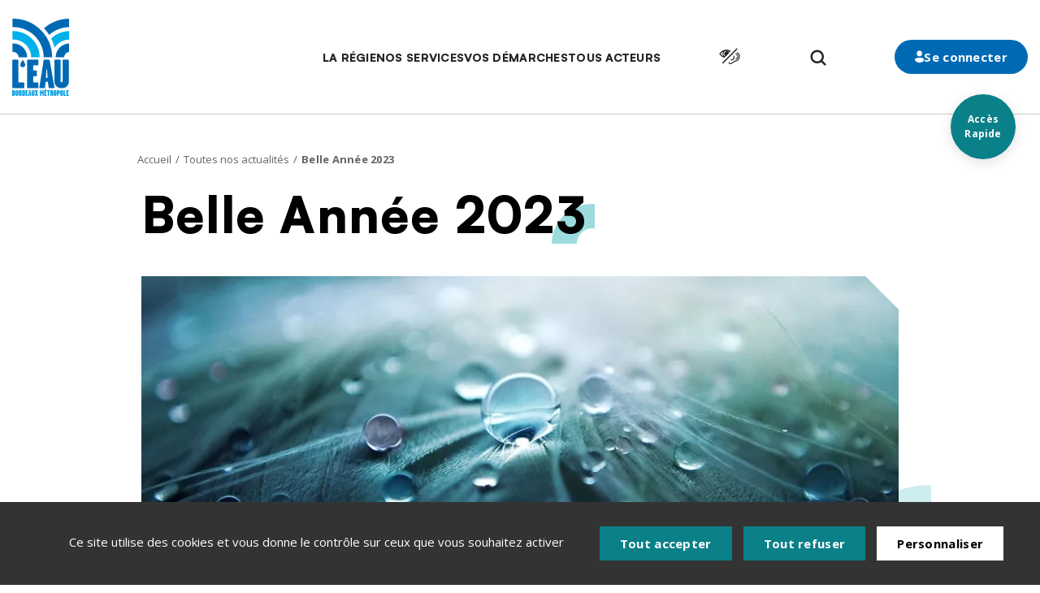

--- FILE ---
content_type: text/html; charset=UTF-8
request_url: https://leaubordeauxmetropole.fr/actualites/belle-annee-2023
body_size: 13716
content:
 
<!DOCTYPE html>
<html lang="fr" dir="ltr" prefix="content: http://purl.org/rss/1.0/modules/content/  dc: http://purl.org/dc/terms/  foaf: http://xmlns.com/foaf/0.1/  og: http://ogp.me/ns#  rdfs: http://www.w3.org/2000/01/rdf-schema#  schema: http://schema.org/  sioc: http://rdfs.org/sioc/ns#  sioct: http://rdfs.org/sioc/types#  skos: http://www.w3.org/2004/02/skos/core#  xsd: http://www.w3.org/2001/XMLSchema# " class="h-100">
  <head>
    <meta charset="utf-8" />
<meta name="description" content="Le 1er Janvier 2023, La gestion de l’eau devient publique." />
<meta name="abstract" content="2023 s&#039;annonce comme une formidable aventure humaine au service des usagers et des citoyens. Bonne année à tous." />
<link rel="canonical" href="http://leaubordeauxmetropole.fr/actualites/belle-annee-2023" />
<meta name="robots" content="index, follow" />
<meta name="referrer" content="strict-origin-when-cross-origin" />
<meta property="og:site_name" content="Régie de L&#039;Eau Bordeaux Métropole" />
<meta property="og:type" content="actualite" />
<meta property="og:url" content="http://leaubordeauxmetropole.fr/actualites/belle-annee-2023" />
<meta property="og:title" content="Belle Année 2023" />
<meta property="og:description" content="Le 1er Janvier 2023, La gestion de l’eau devient publique." />
<meta property="og:image" content="http://leaubordeauxmetropole.fr/sites/default/files/styles/facebook/public/2022-11/preserve.jpg.webp?itok=9n0bm9sS" />
<meta property="og:image:type" content="image/webp" />
<meta property="og:image:width" content="1200" />
<meta property="og:image:height" content="630" />
<meta property="og:updated_time" content="2024-07-17T11:35:41+0200" />
<meta name="twitter:card" content="summary_large_image" />
<meta name="twitter:description" content="Le 1er Janvier 2023, La gestion de l’eau devient publique." />
<meta name="twitter:title" content="Belle Année 2023" />
<meta name="twitter:image" content="http://leaubordeauxmetropole.fr/sites/default/files/styles/twitter/public/2022-11/preserve.jpg.webp?itok=6QFb_AdX" />
<meta name="google-site-verification" content="wHRmFhIrszgLIR45bw21wB0mFoOZ4hAkF-H16cHrmi4" />
<link rel="manifest" href="/manifest.json" />
<meta name="theme-color" content="#ffffff" />
<meta name="apple-mobile-web-app-capable" content="yes" />
<meta name="apple-mobile-web-app-status-bar-style" content="default" />
<meta name="MobileOptimized" content="width" />
<meta name="HandheldFriendly" content="true" />
<meta name="viewport" content="width=device-width, initial-scale=1.0, maximum-scale=1.0" />
<link rel="icon" href="/themes/custom/rebm/favicon.ico" type="image/vnd.microsoft.icon" />

    <title>Belle Année 2023 ⋅ Régie de L&#039;Eau Bordeaux Métropole</title>

        <link rel="apple-touch-icon" sizes="180x180" href="/themes/custom/rebm/images/favicons/apple-touch-icon.png">
    <link rel="icon" type="image/png" sizes="32x32" href="/themes/custom/rebm/images/favicons/favicon-32x32.png">
    <link rel="icon" type="image/png" sizes="16x16" href="/themes/custom/rebm/images/favicons/favicon-16x16.png">
    <link rel="manifest" href="/themes/custom/rebm/images/favicons/site.webmanifest">
    <link rel="mask-icon" href="/themes/custom/rebm/images/favicons/safari-pinned-tab.svg" color="#5bbad5">
    <meta name="msapplication-TileColor" content="#ffffff">
    <meta name="theme-color" content="#ffffff">
    
    <link rel="stylesheet" media="all" href="/sites/default/files/css/css_5p239wmAeTuL673JdMwmPIvp2gZmrN2f3NjSpelAh-k.css?delta=0&amp;language=fr&amp;theme=rebm&amp;include=[base64]" />
<link rel="stylesheet" media="all" href="/sites/default/files/css/css_Koj1vb5eXlhVn5eVG0ub44zLZL3Sw-RAinyJ4D69TOo.css?delta=1&amp;language=fr&amp;theme=rebm&amp;include=[base64]" />
<link rel="stylesheet" media="print" href="/sites/default/files/css/css_6dyxsTaLbRS_ARTRLWCWlXtNozbF5OpaIAR4h01fG60.css?delta=2&amp;language=fr&amp;theme=rebm&amp;include=[base64]" />
<link rel="stylesheet" media="all" href="/sites/default/files/css/css_Cx-NoJoz03e2dAMfEBGXPlxjIjNE4EMLXNeobcUWFes.css?delta=3&amp;language=fr&amp;theme=rebm&amp;include=[base64]" />


    <script>
      dataLayer = [{
        'LEVEL1' : 'Accueil',
        'LEVEL2' : 'Toutes nos actualités',
        'LEVEL3' : 'Belle Année 2023',
        'TypePage' : 'Actualité',
        'Label' : 'Belle Année 2023'
      }];
    </script>
    
  </head>
  <body class="path-node page-node-type-actualite    bg- d-flex flex-column h-100">
        <nav role="navigation" aria-label="Accès rapide au contenu">
      <a href="#main-content" class="visually-hidden focusable skip__link">
        <span class="skip__link__text">Saut au contenu</span>
      </a>
    </nav>
    
      <div class="dialog-off-canvas-main-canvas d-flex flex-column h-100" data-off-canvas-main-canvas>
    

<header role="banner" class="header" aria-label="Menu principal">
        <nav aria-label="Menu principal"  class="region region__header">
        <div class="block-site-logo">
          <a href="/" class="o-logo-link">
        <img src="http://leaubordeauxmetropole.fr/sites/default/files/2022-08/REBM-logo.png" width="70" height="95" alt="Logo Régie de l&#039;eau Bordeaux Métropole" class="img-fluid o-logo lozad">
      </a>
      </div>

<nav role="navigation" aria-labelledby="block-rebm-main-menu-menu" id="block-rebm-main-menu" data-block-plugin-id="system_menu_block:main" class="block block-menu navigation menu--main">
            
  <h1 class="visually-hidden" id="block-rebm-main-menu-menu">Main navigation</h1>
  

        


  
    
    <ul data-region="header" data-block="header" class="navbar-nav menu--main">

                        
      
      
      
            <li class="menu-icon menu-icon-1 expanded dropdown nav-item lvl_1">
                  <button role="button" class="nav-link js-nav-link" data-bs-toggle="dropdown">
            <span role="heading" aria-level="2">La régie</span>
          </button>
                            
  
          <div class="dropdown-menu mega-menu" data-bs-popper="none">
      <button role="button" title="Fermer le menu" aria-label="Fermer" class="btn btn-icon o-btn-close"><i class="o-icon --close" aria-hidden="true"></i></button>
    
    <ul data-region="header" data-block="header" class="container">

          
      
      
      
                                                                                                                      <li class="menu-icon menu-icon-6 expanded lvl_2">
        <a class="item" href="/la-regie/qui-sommes-nous"><span class="mega-menu__link">Qui sommes nous ?</span></a>
                    
  
    
    <ul data-region="header" data-block="header">

          
      
      
      
            <li class="menu-icon menu-icon-8 lvl_3">
        <a href="/la-regie/qui-sommes-nous/notre-organisation" class="mega-menu__link">Notre organisation</a>
                  </li>
          
      
      
      
            <li class="menu-icon menu-icon-46 lvl_3">
        <a href="/la-regie/qui-sommes-nous/nos-missions" class="mega-menu__link">Nos missions</a>
                  </li>
          
      
      
      
            <li class="menu-icon menu-icon-45 lvl_3">
        <a href="/la-regie/qui-sommes-nous/nos-valeurs" class="mega-menu__link">Nos valeurs</a>
                  </li>
          
      
      
      
            <li class="menu-icon menu-icon-47 lvl_3">
        <a href="/la-regie/qui-sommes-nous/gouvernance" class="mega-menu__link">Gouvernance</a>
                  </li>
          
      
      
      
            <li class="menu-icon menu-icon-48 lvl_3">
        <a href="/la-regie/qui-sommes-nous/nos-equipes" class="mega-menu__link">Nos équipes</a>
                  </li>
          
      
      
      
            <li class="menu-icon menu-icon-148 lvl_3">
        <a href="https://leaubordeauxmetropole.fr/recrutement" class="mega-menu__link">Recrutement</a>
                  </li>
          
      
      
      
            <li class="menu-icon menu-icon-91 lvl_3">
        <a href="/actualites" class="mega-menu__link">Nos actualités</a>
                  </li>
    
    </ul>
      
            </li>
          
      
      
      
                    <li class="menu-icon menu-icon-7 expanded lvl_2">
        <a class="item" href="/la-regie/une-gestion-publique-de-leau"><span class="mega-menu__link">Une gestion publique de l&#039;eau</span></a>
                    
  
    
    <ul data-region="header" data-block="header">

          
      
      
      
            <li class="menu-icon menu-icon-49 lvl_3">
        <a href="/la-regie/une-gestion-publique-de-leau/cest-quoi-une-gestion-publique-de-leau" class="mega-menu__link">C’est quoi une gestion publique de l’eau ?</a>
                  </li>
          
      
      
      
            <li class="menu-icon menu-icon-50 lvl_3">
        <a href="/la-regie/une-gestion-publique-de-leau/la-force-dun-reseau-national" class="mega-menu__link">La force d’un réseau national</a>
                  </li>
          
      
      
      
            <li class="menu-icon menu-icon-51 lvl_3">
        <a href="/la-regie/une-gestion-publique-de-leau/les-partenaires-locaux-et-nationaux" class="mega-menu__link">Les partenaires locaux et nationaux</a>
                  </li>
          
      
      
      
            <li class="menu-icon menu-icon-146 lvl_3">
        <a href="/la-regie/une-gestion-publique-de-leau/une-regie-solidaire" class="mega-menu__link">Une Régie solidaire</a>
                  </li>
    
    </ul>
      
            </li>
          
      
      
      
                    <li class="menu-icon menu-icon-11 expanded lvl_2">
        <a class="item" href="/la-regie/nos-actions"><span class="mega-menu__link">Innovation et transition écologique</span></a>
                    
  
    
    <ul data-region="header" data-block="header">

          
      
      
      
            <li class="menu-icon menu-icon-52 lvl_3">
        <a href="/la-regie/innovation-et-transition-ecologique/transition-ecologique" class="mega-menu__link">Transition écologique</a>
                  </li>
          
      
      
      
            <li class="menu-icon menu-icon-53 lvl_3">
        <a href="/la-regie/innovation-et-transition-ecologique/recherche-et-innovation" class="mega-menu__link">Recherche et innovation</a>
                  </li>
    
    </ul>
      
            </li>
          
      
      
      
                    <li class="menu-icon menu-icon-94 expanded lvl_2">
        <a class="item" href="/la-regie/nos-grands-projets"><span class="mega-menu__link">Nos grands projets</span></a>
                    
  
    
    <ul data-region="header" data-block="header">

          
      
      
      
            <li class="menu-icon menu-icon-95 lvl_3">
        <a href="/la-regie/nos-grands-projets/champ-captant-des-landes-du-medoc" class="mega-menu__link">Champ captant des Landes du Médoc</a>
                  </li>
          
      
      
      
            <li class="menu-icon menu-icon-107 lvl_3">
        <a href="/la-regie/nos-grands-projets/comite-des-usagers" class="mega-menu__link">Comité des usagers</a>
                  </li>
          
      
      
      
            <li class="menu-icon menu-icon-133 lvl_3">
        <a href="/la-regie/nos-grands-projets/la-regie-2026-eau-et-assainissement" class="mega-menu__link">La Régie 2026 : eau et assainissement</a>
                  </li>
          
      
      
      
            <li class="menu-icon menu-icon-111 lvl_3">
        <a href="/projet-carafe" class="mega-menu__link">La carafe de la régie de L&#039;Eau Bordeaux Métropole</a>
                  </li>
    
    </ul>
      
            </li>
          
      
      
      
                    <li class="menu-icon menu-icon-112 expanded lvl_2">
        <a class="item" href="/la-regie/nos-publications"><span class="mega-menu__link">Nos publications</span></a>
                    
  
    
    <ul data-region="header" data-block="header">

          
      
      
      
            <li class="menu-icon menu-icon-113 lvl_3">
        <a href="/la-regie/nos-publications/rapport-annuel-2023" class="mega-menu__link">Rapport annuel 2023</a>
                  </li>
          
      
      
      
            <li class="menu-icon menu-icon-151 lvl_3">
        <a href="/la-regie/nos-publications/rapport-annuel-2024" class="mega-menu__link">Rapport annuel 2024</a>
                  </li>
          
      
      
      
            <li class="menu-icon menu-icon-147 lvl_3">
        <a href="/la-regie/nos-publications/plaquette-institutionnelle" class="mega-menu__link">Plaquette institutionnelle</a>
                  </li>
    
    </ul>
      
            </li>
    
    </ul>
          </div>
      
            </li>
                        
      
      
      
            <li class="menu-icon menu-icon-2 expanded dropdown nav-item lvl_1">
                  <button role="button" class="nav-link js-nav-link" data-bs-toggle="dropdown">
            <span role="heading" aria-level="2">Nos services</span>
          </button>
                            
  
          <div class="dropdown-menu mega-menu" data-bs-popper="none">
      <button role="button" title="Fermer le menu" aria-label="Fermer" class="btn btn-icon o-btn-close"><i class="o-icon --close" aria-hidden="true"></i></button>
    
    <ul data-region="header" data-block="header" class="container">

          
      
      
      
                                                                                                                      <li class="menu-icon menu-icon-84 expanded lvl_2">
        <a class="item" href="/nos-services/la-gestion-de-leau-potable"><span class="mega-menu__link">La gestion de l&#039;eau potable</span></a>
                    
  
    
    <ul data-region="header" data-block="header">

          
      
      
      
            <li class="menu-icon menu-icon-80 lvl_3">
        <a href="/nos-services/la-gestion-de-leau-potable/le-perimetre" class="mega-menu__link">Périmètre</a>
                  </li>
          
      
      
      
            <li class="menu-icon menu-icon-85 lvl_3">
        <a href="/nos-services/la-gestion-de-leau-potable/leau-potable" class="mega-menu__link">L&#039;eau potable</a>
                  </li>
          
      
      
      
            <li class="menu-icon menu-icon-156 lvl_3">
        <a href="/leau-du-robinet-de-bordeaux-metropole" class="mega-menu__link">L’eau du robinet de Bordeaux Métropole</a>
                  </li>
    
    </ul>
      
            </li>
          
      
      
      
                    <li class="menu-icon menu-icon-86 expanded lvl_2">
        <a class="item" href="/nos-services/les-services-assainissement"><span class="mega-menu__link">Les services Assainissement</span></a>
                    
  
    
    <ul data-region="header" data-block="header">

          
      
      
      
            <li class="menu-icon menu-icon-82 lvl_3">
        <a href="/nos-services/les-services-assainissement/lassainissement-collectif" class="mega-menu__link">L’assainissement collectif</a>
                  </li>
          
      
      
      
            <li class="menu-icon menu-icon-81 lvl_3">
        <a href="/nos-services/les-services-assainissement/lassainissement-non-collectif" class="mega-menu__link">L’assainissement non collectif</a>
                  </li>
    
    </ul>
      
            </li>
          
      
      
      
                    <li class="menu-icon menu-icon-87 expanded lvl_2">
        <a class="item" href="/nos-services/autres-services"><span class="mega-menu__link">Autres services</span></a>
                    
  
    
    <ul data-region="header" data-block="header">

          
      
      
      
            <li class="menu-icon menu-icon-79 lvl_3">
        <a href="/nos-services/autres-services/leau-industrielle" class="mega-menu__link">L’eau industrielle</a>
                  </li>
          
      
      
      
            <li class="menu-icon menu-icon-88 lvl_3">
        <a href="/nos-services/autres-services/la-gestion-des-eaux-pluviales" class="mega-menu__link">La gestion des eaux pluviales</a>
                  </li>
          
      
      
      
            <li class="menu-icon menu-icon-78 lvl_3">
        <a href="/nos-services/gestion-des-milieux-aquatiques-et-prevention-des-inondations-gemapi" class="mega-menu__link">Gestion des milieux aquatiques et prévention des inondations (GEMAPI)</a>
                  </li>
          
      
      
      
            <li class="menu-icon menu-icon-77 lvl_3">
        <a href="/nos-services/defense-exterieure-contre-lincendie-deci" class="mega-menu__link">Défense extérieure contre l&#039;incendie (DECI)</a>
                  </li>
    
    </ul>
      
            </li>
          
      
      
      
                    <li class="menu-icon menu-icon-114 expanded lvl_2">
        <a class="item" href="/la-regie/nos-grands-travaux"><span class="mega-menu__link">Nos grands travaux</span></a>
                    
  
    
    <ul data-region="header" data-block="header">

          
      
      
      
            <li class="menu-icon menu-icon-115 lvl_3">
        <a href="/la-regie/nos-grands-travaux/travaux-reseaux-assainissement-eysines" class="mega-menu__link">Travaux réseaux assainissement à Eysines</a>
                  </li>
    
    </ul>
      
            </li>
          
      
      
      
                    <li class="menu-icon menu-icon-109 expanded lvl_2">
        <a class="item" href="/nos-services/accessibilite"><span class="mega-menu__link">Accessibilité</span></a>
                    
  
    
    <ul data-region="header" data-block="header">

          
      
      
      
            <li class="menu-icon menu-icon-93 lvl_3">
        <a href="/nos-services/accessibilite/baisse-de-laudition-malentendant-ou-sourd" class="mega-menu__link">Baisse de l&#039;audition, malentendant ou sourd ?</a>
                  </li>
          
      
      
      
            <li class="menu-icon menu-icon-110 lvl_3">
        <a href="/nos-services/accessibilite/baisse-de-la-vue-malvoyant-ou-aveugle" class="mega-menu__link">Baisse de la vue, malvoyant ou aveugle ?</a>
                  </li>
    
    </ul>
      
            </li>
    
    </ul>
          </div>
      
            </li>
                        
      
      
      
            <li class="menu-icon menu-icon-3 expanded dropdown nav-item lvl_1">
                  <button role="button" class="nav-link js-nav-link" data-bs-toggle="dropdown">
            <span role="heading" aria-level="2">Vos démarches</span>
          </button>
                            
  
          <div class="dropdown-menu mega-menu" data-bs-popper="none">
      <button role="button" title="Fermer le menu" aria-label="Fermer" class="btn btn-icon o-btn-close"><i class="o-icon --close" aria-hidden="true"></i></button>
    
    <ul data-region="header" data-block="header" class="container">

          
      
      
      
                                                                                                                      <li class="menu-icon menu-icon-59 expanded lvl_2">
        <a class="item" href="/vos-demarches/paiement-de-ma-facture"><span class="mega-menu__link">Paiement de ma facture</span></a>
                    
  
    
    <ul data-region="header" data-block="header">

          
      
      
      
            <li class="menu-icon menu-icon-63 lvl_3">
        <a href="/vos-demarches/paiement-de-ma-facture/comment-payer-ma-facture" class="mega-menu__link">Comment payer ma facture</a>
                  </li>
          
      
      
      
            <li class="menu-icon menu-icon-75 lvl_3">
        <a href="/vos-demarches/paiement-de-ma-facture/le-prix-de-leau" class="mega-menu__link">Le prix de l’eau</a>
                  </li>
          
      
      
      
            <li class="menu-icon menu-icon-105 lvl_3">
        <a href="/nouvelle-tarification-de-leau-2024" class="mega-menu__link">Nouvelle tarification de l’eau</a>
                  </li>
          
      
      
      
            <li class="menu-icon menu-icon-141 lvl_3">
        <a href="/vos-demarches/paiement-de-ma-facture/nouvelles-redevances-2025" class="mega-menu__link">Décryptage 2025 : les nouvelles redevances sur l’eau</a>
                  </li>
          
      
      
      
            <li class="menu-icon menu-icon-142 lvl_3">
        <a href="/vos-demarches/paiement-de-ma-facture/la-mensualisation-de-ma-facture" class="mega-menu__link">La mensualisation de ma facture</a>
                  </li>
          
      
      
      
            <li class="menu-icon menu-icon-143 lvl_3">
        <a href="/vos-demarches/paiement-de-ma-facture/service-e-facture" class="mega-menu__link">Service e-facture</a>
                  </li>
    
    </ul>
      
            </li>
          
      
      
      
                    <li class="menu-icon menu-icon-61 expanded lvl_2">
        <a class="item" href="/vos-demarches/emmenager-demenager"><span class="mega-menu__link">Emménager - déménager</span></a>
                    
  
    
    <ul data-region="header" data-block="header">

          
      
      
      
            <li class="menu-icon menu-icon-72 lvl_3">
        <a href="/vos-demarches/emmenager-demenager/mabonner" class="mega-menu__link">M&#039;abonner</a>
                  </li>
          
      
      
      
            <li class="menu-icon menu-icon-68 lvl_3">
        <a href="/vos-demarches/emmenager-demenager/resilier-mon-abonnement" class="mega-menu__link">Résilier mon abonnement</a>
                  </li>
          
      
      
      
            <li class="menu-icon menu-icon-65 lvl_3">
        <a href="/vos-demarches/emmenager-demenager/le-certificat-de-conformite" class="mega-menu__link">Le certificat de conformité</a>
                  </li>
    
    </ul>
      
            </li>
          
      
      
      
                    <li class="menu-icon menu-icon-60 expanded lvl_2">
        <a class="item" href="/vos-demarches/construire-faire-des-travaux"><span class="mega-menu__link">Construire - faire des travaux</span></a>
                    
  
    
    <ul data-region="header" data-block="header">

          
      
      
      
            <li class="menu-icon menu-icon-64 lvl_3">
        <a href="/vos-demarches/construire-faire-des-travaux/me-raccorder-au-reseau-deau-potable" class="mega-menu__link">Me raccorder au réseau d’eau potable</a>
                  </li>
          
      
      
      
            <li class="menu-icon menu-icon-66 lvl_3">
        <a href="/vos-demarches/construire-faire-des-travaux/me-raccorder-au-reseau-dassainissement" class="mega-menu__link">Me raccorder à l’assainissement collectif</a>
                  </li>
          
      
      
      
            <li class="menu-icon menu-icon-67 lvl_3">
        <a href="/vos-demarches/construire-faire-des-travaux/mequiper-pour-recuperer-leau-de-pluie" class="mega-menu__link">M’équiper pour récupérer l’eau de pluie</a>
                  </li>
          
      
      
      
            <li class="menu-icon menu-icon-62 lvl_3">
        <a href="/vos-demarches/construire-faire-des-travaux/amenager-en-protegeant-lenvironnement" class="mega-menu__link">Aménager en protégeant l’environnement</a>
                  </li>
    
    </ul>
      
            </li>
          
      
      
      
                    <li class="menu-icon menu-icon-69 expanded lvl_2">
        <a class="item" href="/vos-demarches/conseils"><span class="mega-menu__link">Conseils fuite</span></a>
                    
  
    
    <ul data-region="header" data-block="header">

          
      
      
      
            <li class="menu-icon menu-icon-74 lvl_3">
        <a href="/vos-demarches/conseils-fuite/gerer-une-fuite" class="mega-menu__link">Gérer une fuite</a>
                  </li>
          
      
      
      
            <li class="menu-icon menu-icon-73 lvl_3">
        <a href="/vos-demarches/conseils-fuite/relever-mon-compteur" class="mega-menu__link">Relever mon compteur</a>
                  </li>
          
      
      
      
            <li class="menu-icon menu-icon-106 lvl_3">
        <a href="/vos-demarches/conseils-fuite/alerte-fuite" class="mega-menu__link">Alerte fuite</a>
                  </li>
    
    </ul>
      
            </li>
          
      
      
      
                    <li class="menu-icon menu-icon-128 expanded lvl_2">
        <a class="item" href="/mon-compte-en-ligne"><span class="mega-menu__link">Mon compte en ligne</span></a>
                    
  
    
    <ul data-region="header" data-block="header">

          
      
      
      
            <li class="menu-icon menu-icon-129 lvl_3">
        <a href="/mon-compte-en-ligne/tuto-video-ael" class="mega-menu__link">Ma nouvelle agence en ligne en vidéo</a>
                  </li>
          
      
      
      
            <li class="menu-icon menu-icon-130 lvl_3">
        <a href="/mon-compte-en-ligne/je-me-connecte" class="mega-menu__link">Accéder à mon compte en ligne</a>
                  </li>
    
    </ul>
      
            </li>
    
    </ul>
          </div>
      
            </li>
                        
      
      
      
            <li class="menu-icon menu-icon-4 expanded dropdown nav-item lvl_1">
                  <button role="button" class="nav-link js-nav-link" data-bs-toggle="dropdown">
            <span role="heading" aria-level="2">Tous acteurs</span>
          </button>
                            
  
          <div class="dropdown-menu mega-menu" data-bs-popper="none">
      <button role="button" title="Fermer le menu" aria-label="Fermer" class="btn btn-icon o-btn-close"><i class="o-icon --close" aria-hidden="true"></i></button>
    
    <ul data-region="header" data-block="header" class="container">

          
      
      
      
                                                                                                                      <li class="menu-icon menu-icon-99 expanded lvl_2">
        <a class="item" href="/tous-acteurs/preserver-la-ressource"><span class="mega-menu__link">Préserver la ressource</span></a>
                    
  
    
    <ul data-region="header" data-block="header">

          
      
      
      
            <li class="menu-icon menu-icon-98 lvl_3">
        <a href="/tous-acteurs/preserver-la-ressource/protege-ta-nappe" class="mega-menu__link">Protège Ta Nappe</a>
                  </li>
    
    </ul>
      
            </li>
          
      
      
      
                    <li class="menu-icon menu-icon-103 expanded lvl_2">
        <a class="item" href="/tous-acteurs/economiser-leau"><span class="mega-menu__link">Economiser l&#039;eau</span></a>
                    
  
    
    <ul data-region="header" data-block="header">

          
      
      
      
            <li class="menu-icon menu-icon-102 lvl_3">
        <a href="/tous-acteurs/economiser-leau/les-bons-gestes-pour-economiser-leau" class="mega-menu__link">Les bons gestes pour économiser l’eau</a>
                  </li>
    
    </ul>
      
            </li>
          
      
      
      
                    <li class="menu-icon menu-icon-100 expanded lvl_2">
        <a class="item" href="/tous-acteurs/sensibiliser-eduquer"><span class="mega-menu__link">Sensibiliser &amp; éduquer</span></a>
                    
  
    
    <ul data-region="header" data-block="header">

          
      
      
      
            <li class="menu-icon menu-icon-116 lvl_3">
        <a href="/tous-acteurs/sensibiliser-eduquer/le-dispositif-pedagogique-de-leau-potable" class="mega-menu__link">Le dispositif pédagogique de l’eau potable</a>
                  </li>
          
      
      
      
            <li class="menu-icon menu-icon-101 lvl_3">
        <a href="/tous-acteurs/la-garonne-commence-ici/valise-pedagogique" class="mega-menu__link">La valise pédagogique de l&#039;assainissement</a>
                  </li>
    
    </ul>
      
            </li>
          
      
      
      
                    <li class="menu-icon menu-icon-134 expanded lvl_2">
        <a class="item" href="/tous-acteurs/les-ambassadeurs-de-leau"><span class="mega-menu__link">Les ambassadeurs de l&#039;eau</span></a>
                    
  
    
    <ul data-region="header" data-block="header">

          
      
      
      
            <li class="menu-icon menu-icon-131 lvl_3">
        <a href="/tous-acteurs/ambassadeur-de-leau-cest-quoi" class="mega-menu__link">Ambassadeurs de l&#039;eau : une expérimentation sur le territoire</a>
                  </li>
          
      
      
      
            <li class="menu-icon menu-icon-132 lvl_3">
        <a href="/tous-acteurs/les-ambassadeurs-de-leau/presentation-de-nos-ambassadeurs" class="mega-menu__link">Présentation de nos ambassadeurs</a>
                  </li>
    
    </ul>
      
            </li>
    
    </ul>
          </div>
      
            </li>
    
    </ul>
      

  </nav>
  <div class="header__tools">

      <a href="/node/160" class="btn--handicape" title="Cliquer pour atteindre la page d’accessibilité">
      <span class="visually-hidden">Cliquer pour atteindre la page d’accessibilité</span>
      <svg class="icon-accessibility" xmlns="http://www.w3.org/2000/svg" xmlns:xlink="http://www.w3.org/1999/xlink" x="0px" y="0px"
           viewBox="0 0 48 48" style="enable-background:new 0 0 48 48;" xml:space="preserve" aria-hidden="true"> 
        <style type="text/css">
          .st0{fill:#1D1D1B;}
        </style>
                <g>
                  <path class="st0" d="M26.5,12.6c-1,1-1.9,1.9-2.8,2.8c0.1-0.5,0.2-1.1,0.3-1.8c-0.2-0.1-0.4-0.3-0.7-0.5c-0.3,1.2-0.7,2.3-0.7,3.5
            c-0.1,0.1-0.3,0.3-0.4,0.5c-2.6,2.6-5.3,5.3-7.9,7.9c-0.4,0.4-0.8,0.6-1.4,0.4c-3.5-1.1-6.3-3.1-8.4-6.1c-0.2-0.2-0.3-0.5-0.4-0.7
            c-0.2-0.5-0.2-0.9,0.1-1.3c2.3-2.8,4.8-5.2,8.2-6.5c3.8-1.6,7.6-1.3,11.3,0.4C24.6,11.6,25.5,12.1,26.5,12.6z M11.5,13.6
            c-2.1,1.1-3.8,2.7-5.3,4.5c0.7,1.6,4,4.4,5.5,4.5C9.8,19.7,9.8,16.7,11.5,13.6z M17.1,11.9c-2.6,0.4-4.7,2.4-5.1,5
            c-0.5,2.8,0.9,5.3,2.6,6.2c0.6-1,0.6-1.3-0.1-2.1c-1.7-2.2-1.3-5.8,1.6-7.2C17.1,13.3,17.2,13.1,17.1,11.9z M22.1,12.8
            c-0.3-0.1-0.5-0.2-0.7-0.3c-0.1,0.5-0.3,0.8-0.4,1.2c-0.1,0.5,0.1,0.8,0.6,1C21.8,14,21.9,13.5,22.1,12.8z M19.8,13.6
            c0.1-0.6,0.2-1,0.3-1.5c-0.3,0-0.6-0.1-0.8-0.1c-0.1,0.5-0.2,0.9-0.3,1.3C19.3,13.4,19.5,13.5,19.8,13.6z"/>
                  <path class="st0" d="M39.3,8.5c-0.1,0.1-0.2,0.4-0.3,0.6c-0.1,0.2-0.3,0.4-0.5,0.5c-8.9,8.9-17.8,17.8-26.7,26.7
            c-0.2,0.2-0.5,0.5-0.7,0.7c-0.4,0.3-0.9,0.2-1.3-0.1c-0.4-0.4-0.5-0.9-0.2-1.4c0.1-0.2,0.3-0.4,0.5-0.6c9-9,18-18,27-27
            c0.2-0.2,0.4-0.4,0.6-0.5C38.4,7,39.3,7.6,39.3,8.5z"/>
                  <path class="st0" d="M21.6,35.3c0.5-0.3,1-0.6,1.5-0.9c0.2,0.3,0.4,0.6,0.7,0.9c0.7,0.9,1.6,1.2,2.6,1c0.8-0.1,1.5-0.4,2.1-0.9
            c0.7-0.5,1.5-1.1,2.2-1.6c1.2-1,2.6-1.7,4.1-2.3c0.5-0.2,1-0.3,1.5-0.4c1.8-0.4,3.1-1.3,4.1-2.8c1.1-1.7,1.9-3.5,2-5.6
            c0-1.8-0.6-3.3-1.7-4.5c-0.6-0.6-1.4-1.1-2.1-1.7c-0.2-0.2-0.5-0.3-0.8-0.5c0.5-0.4,0.8-0.8,1.3-1.2c1.8,1,3.2,2.3,4.2,4.1
            c1.1,2,1.1,4.1,0.5,6.3c-0.6,2.1-1.5,4-3.1,5.5c-1.1,1.1-2.4,1.8-3.8,2.1c-2,0.4-3.6,1.4-5.2,2.5c-0.8,0.6-1.6,1.2-2.4,1.7
            c-1.2,0.8-2.5,1.3-4,1.2C23.6,38,22.5,37,21.6,35.3z"/>
                  <path class="st0" d="M35.3,18.7c0.4-0.5,0.8-0.9,1.3-1.3c1.9,0.3,3.9,2.7,4.2,5c0.4,3-1.4,5.6-4.4,7c-0.3-0.4-0.5-0.9-0.9-1.4
            c0.3-0.2,0.5-0.3,0.7-0.5c0.7-0.6,1.5-1.1,2.1-1.8c1.2-1.4,1.1-3.6-0.1-5.1c-0.6-0.8-1.4-1.5-2.4-1.7
            C35.6,18.8,35.5,18.7,35.3,18.7z"/>
                  <path class="st0" d="M26.3,31.3c-0.1-0.6-0.1-1.1-0.2-1.7c0.3-0.1,0.6-0.1,0.9-0.2c0.5-0.1,1.1-0.2,1.6-0.4
            c2.4-0.8,3.6-3.1,2.9-5.5c-0.1-0.3-0.2-0.5-0.3-0.9c0.4-0.4,0.8-0.7,1.3-1.2c1.2,2,1.4,4.1,0.3,6.2C31.5,30.3,29.1,31.1,26.3,31.3z
            "/>
                </g>
        </svg>
    </a>
  
  <div class="block-search" role="search">
        <button type="button" class="btn btn-icon" data-bs-toggle="modal" data-bs-target="#search-modal" aria-label="Formulaire de recherche">
      <i class="o-icon --search" aria-hidden="true"></i>
    </button>
  </div>

        <a href="https://leaubordeauxmetropole.fr/mon-compte-en-ligne/je-me-connecte" class="btn btn-secondary btn--connect" target="_blank">
      <i class="o-icon --user" aria-hidden="true"></i>
      <span class="btn__text">Se connecter</span>
    </a>
  
  <div class="d-block d-md-none">
        <button role="button" class="navbar-toggler btn btn-icon js-menu-btn" aria-label="Ouerture/Fermeture menu de navigation" aria-expanded="false">
      <i class="navbar-toggler-icon o-icon --menu" aria-hidden="true"></i>
    </button>
  </div>

</div>


  </nav>

  </header>

    <div class="region region-highlight">
    <div data-drupal-messages-fallback class="hidden"></div>

  </div>


<main role="main" class="main">

  <div class="fixed-item">
        <nav role="navigation" class="quick-access">
      <button class="quick-access__button" aria-label="Acces rapides">Accès Rapide</button>
      <div class="quick-access__menu">
        <button aria-label="Fermer l'acces rapide">
          <i class="o-icon --close quick-access__close" aria-hidden="true"></i>
        </button>
        
        <ul class="quick-access__list">
                  <li class="quick-access__item">
        <a href="/vos-demarches/conseils-fuite/alerte-fuite" class="quick-access__link" data-drupal-link-system-path="node/110">Alerte fuite</a>
      </li>
                <li class="quick-access__item">
        <a href="https://leaubordeauxmetropole.fr/service-usagers/contact" class="quick-access__link">Contact</a>
      </li>
      </ul>
    




      </div>
    </nav>

          <div class="chatbot">
        <script type="text/javascript">
  var script = document.createElement('script');
  script.id = 'lightchat-bot';
  script.src ='https://genii-script.tolk.ai/lightchat.js';
  script.async = true;
  script.type = 'module';
  document.body.appendChild(script);
  var tag = document.querySelector('#lightchat-bot');
  tag.setAttribute('project-id', '8308b8b4-debb-45c8-bbcc-6df59470dbde');
  tag.setAttribute('template', 'widget');
</script>
<style>
.c-back-to-top {
bottom: 8.9rem;
  right: 2.5rem;
}
</style>
<style>
.c-card.--horizontal.news__1column {
    position: relative;
}
.fact-image {
	width: 917px;
    height: 416px;
   position:relative;
}
.contact-image {
	width: 446px;
    height: 300px;
   position:relative;
}
.explain, .explain1, .explain2, .explain3, .explain4 {
	background-color:#009fe3!important;
	position: absolute;
    z-index: 2;
}
.rebm-popover {
  --bs-popover-border-color: #009fe3!important;
  --bs-popover-header-bg:#009fe3!important;
  --bs-popover-header-color: var(--bs-white);
}
.popover.rebm-popover.bs-popover-auto.fade.show .popover-arrow::before, .bs-popover-auto[data-popper-placement=right] &gt; .popover-arrow::before {
	border-right-color:#009fe3!important;
}
.explain1 {
    top: 53%;
    left: 27%;
}
.explain2 {
	top: 62.5%;
    left: 2.75%;
}
.explain3 {
	top: 68.25%;
    left: 3.5%;
}
.explain4 {
	top: 52.75%;
    left: 72.5%;
}
.explain5 {
	top: 59%;
    left: 45%;
}
.explain6 {
	top: 31%;
    left: 51%;
}
@media (min-width: 1200px) {
.aws-iframe-container iframe {min-height:500px!important;}
}

.main .fixed-item .quick-access {
	background-color:#0A8088!important;
	}
.main .fixed-item .quick-access.js-open {
	background-color:#ffffff!important;
	}
.main .fixed-item .quick-access .quick-access__button {
	color:#ffffff;
	}
.main .fixed-item .quick-access.js-open .quick-access__list .quick-access__item:first-of-type .quick-access__link {
background-color: #0A8088;
  padding: 1rem;
  border-radius: 0.5rem;
  color: #fff;
  font-weight: bold;
}
.main .fixed-item .quick-access.js-open .quick-access__list .quick-access__item:first-of-type .quick-access__link:after {
	color:#fff!important;
	}

@media (min-width: 260.98px) and @media (max-width: 640.98px){
.fixed-item {top:50%important;right:0.5rem!important;}
}
@media (min-width: 641px) and (max-width: 767.98px) {
.fixed-item {top:15%;right:5.5rem!important;}
}
@media (min-width: 768px) and (max-width: 990.98px) {
.fixed-item {top:206px;right:3rem;}
}
@media (min-width: 991px) and (max-width: 1023.98px) {
.fixed-item {top:156px;right:3rem;}
}
@media (min-width: 1024px) and (max-width: 1814.98px) {
.fixed-item {top:156px;right:3rem;}
}
@media (min-width: 1815px) {
.fixed-item {top:6%;right:7%;z-index:11;}
}

#madiv label[for="2026-outlined"]:hover .btn__text {color:yellow!important;}

#2026-outlined:checked + label {
  background-color:purple!important;
}
</style>
<script type="text/javascript">
document.addEventListener('DOMContentLoaded', () => {
  const btn2025 = document.getElementById('2025_btn');
  const btn2026 = document.getElementById('2026_btn');
  const img2025 = document.getElementById('2025_img');

  if (!btn2025 || !btn2026 || !img2025) return; // sécurité si éléments absents

  btn2025.addEventListener('click', (e) => {
    e.preventDefault();
    img2025.classList.remove('opacity-0');
    img2025.classList.add('opacity-100');
  });
  btn2026.addEventListener('click', (e) => {
    e.preventDefault();
    img2025.classList.remove('opacity-100');
    img2025.classList.add('opacity-0');
  });
  
  
});
</script>
      </div>
      </div>

  <div class="container">
            <div class="region region-breadcrumb">
    <div id="block-rebm-breadcrumbs" data-block-plugin-id="system_breadcrumb_block" class="block block-system block-system-breadcrumb-block">
  
    
        <nav aria-label="breadcrumb">
    <h2 id="system-breadcrumb" class="visually-hidden">Fil d'Ariane</h2>
    <ol class="breadcrumb">
          <li class="breadcrumb-item">
                  <a href="/">Accueil</a>
              </li>
          <li class="breadcrumb-item">
                  <a href="/actualites">Toutes nos actualités</a>
              </li>
          <li class="breadcrumb-item">
                  <a href="/actualites/belle-annee-2023">Belle Année 2023</a>
              </li>
        </ol>
  </nav>

  </div>

  </div>

    
    <a id="main-content" tabindex="-1"></a>
      <div class="region region-content">
    <div id="block-rebm-content" data-block-plugin-id="system_main_block" class="block block-system block-system-main-block">
  
    
      
<article about="/actualites/belle-annee-2023" class="node node--type-actualite node--view-mode-full">
  <div class="block__title">
    <h1 class="page-title">Belle Année 2023</h1>
  </div>

  <div class="node--header">
    <div class="block__main-img">
      
      <div class="image-wrapper">
        <div class="media media--type-image media--view-mode-mis-en-avant-fiche">
  
      
  <div class="field field--name-field-media-image field--type-image field--label-visually_hidden">
    <div class="field__label visually-hidden">Image</div>
              <div class="field__item">    <picture>
                  <source srcset="/sites/default/files/styles/mis_en_avant_fiche_desktop/public/2022-11/preserve.jpg.webp?itok=H6YjBLpf 1x" media="(min-width: 1025px)" type="image/webp" width="972" height="350" loading="lazy"/>
              <source srcset="/sites/default/files/styles/mis_en_avant_fiche_desktop/public/2022-11/preserve.jpg.webp?itok=H6YjBLpf 1x" media="(min-width: 768px) and (max-width: 1024px)" type="image/webp" width="972" height="350" loading="lazy"/>
              <source srcset="/sites/default/files/styles/mis_en_avant_fiche_mobile/public/2022-11/preserve.jpg.webp?itok=z5xtWd9n 1x" media="(max-width: 767px)" type="image/webp" width="435" height="195" loading="lazy"/>
                  <img loading="lazy" width="435" height="195" src="/sites/default/files/styles/mis_en_avant_fiche_mobile/public/2022-11/preserve.jpg.webp?itok=z5xtWd9n" alt="goutte d&#039;eau" typeof="foaf:Image" class="img-fluid" />

  </picture>

</div>
          </div>

  </div>

        <div class="shariff"   data-url="http://leaubordeauxmetropole.fr/actualites/belle-annee-2023" data-title="Belle Année 2023 ⋅ Régie de L&amp;#039;Eau Bordeaux Métropole" data-services="[&quot;print&quot;,&quot;mail&quot;]" data-theme="grey" data-css="naked" data-orientation="horizontal" data-mail-url="mailto:" data-button-style="icon" data-lang="fr">
  
    
</div>

      </div>

              <div class="image__container__caption">
          <span class="copyright">Bordeaux Métropole</span>
        </div>
          </div>

          <div class="block__chapeau">
        <p>Le 1er Janvier 2023,<br>
La gestion de l’eau devient publique.</p>

      </div>
      </div>

  <div class="node--content">
    
    <div class="paragraph paragraph--type--texte-riche paragraph--view-mode--default" id="p526">
          
  <div class="clearfix text-formatted field field--name-field-texte-riche field--type-text-long field--label-visually_hidden">
    <div class="field__label visually-hidden">Texte</div>
              <div class="field__item"><p><strong>Sylvie <span class="scayt-misspell-word">Cassou</span>-<span class="scayt-misspell-word">Schotte</span></strong>, Présidente, et les membres du conseil d’administration, ont le plaisir de vous annoncer<strong> la naissance de la Régie de L’Eau Bordeaux Métropole</strong>.</p>

<p>Nous profitons de ce bel évènement pour vous souhaiter une très belle année 2023.</p>

<p>Avec la création de la régie, Bordeaux Métropole donne à l'eau une place centrale au sein des politiques publiques locales, à un moment charnière d'un monde en pleine mutation auquel il est impératif de s'adapter.<br>
Elle donne ainsi du sens en s'engageant dans une gestion de proximité, plus proche de vous.</p>

<h6>Bonne année à tous.</h6>
</div>
          </div>

      </div>

  
  <div  class="list swiper paragraph paragraph--type--contenus-associes paragraph--view-mode--default" id="p635">
                </div>


  </div>
</article>

  </div>

  </div>

  </div>

  <div id="block-blocksitesassocies" data-block-plugin-id="block_sites_associes" class="block block-rebm-core block-block-sites-associes">
  
    
            <h2 class="related-websites__title">
      <button class="related-websites__toggler" data-bs-toggle="collapse" href="#relatedWebsites" aria-expanded="false" aria-controls="relatedWebsites">
        Sites associés
        <i aria-hidden="true" class="o-icon --caret"></i>
      </button>
    </h2>
    <div class="collapse related-websites js-related-websites" id="relatedWebsites">
    <div class="related-websites__arrows">
      <button class="related-websites__arrow --prev" aria-label="Précédent"><i aria-hidden="true" class="o-icon --arrow-l"></i></button>
      <button class="related-websites__arrow --next" aria-label="Suivant"><i aria-hidden="true" class="o-icon --arrow-r"></i></button>
    </div>
    <div class="related-websites__wrapper">
                                    <a class="related-websites__item"
               href="https://www.bordeaux-metropole.fr/" target="_blank">
              <img src="http://leaubordeauxmetropole.fr/sites/default/files/styles/image_site_associes/public/2026-01/2022_BM_logo_positif_CMJN_H.png.webp?itok=DtV9of5K" alt="logo Bordeaux Metropole" class="related-websites__image img-fluid" loading="lazy"/>
            </a>
                                        <a class="related-websites__item"
               href="https://www.jeconomiseleau.org/" target="_blank">
              <img src="http://leaubordeauxmetropole.fr/sites/default/files/styles/image_site_associes/public/2024-02/jeconomiseleau_logo.png.webp?itok=FbVh9vhF" alt="lien vers le site web jeconomiseleau.org" class="related-websites__image img-fluid" loading="lazy"/>
            </a>
                                        <a class="related-websites__item"
               href="http://france-eaupublique.fr/" target="_blank">
              <img src="http://leaubordeauxmetropole.fr/sites/default/files/styles/image_site_associes/public/2022-12/fep.jpg.webp?itok=ixJDgfiC" alt="logo France eau publique" class="related-websites__image img-fluid" loading="lazy"/>
            </a>
                                        <a class="related-websites__item"
               href="https://www.smegreg.org/" target="_blank">
              <img src="http://leaubordeauxmetropole.fr/sites/default/files/styles/image_site_associes/public/2022-12/logo-coul-smegreg-270.png.webp?itok=qN7gxcd4" alt="logo SMEGREG" class="related-websites__image img-fluid" loading="lazy"/>
            </a>
                                        <a class="related-websites__item"
               href="https://eau-grandsudouest.fr/" target="_blank">
              <img src="http://leaubordeauxmetropole.fr/sites/default/files/styles/image_site_associes/public/2022-12/logo-adour-garonne.png.webp?itok=XPFpnmSk" alt="logo Agence de l&#039;eau Adour-Garonne" class="related-websites__image img-fluid" loading="lazy"/>
            </a>
                                        <a class="related-websites__item"
               href="https://www.nouvelle-aquitaine.ars.sante.fr/" target="_blank">
              <img src="http://leaubordeauxmetropole.fr/sites/default/files/styles/image_site_associes/public/2022-12/ars.png.webp?itok=KKkIaKOo" alt="Agence régionale de santé Nouvelle Aquitaine" class="related-websites__image img-fluid" loading="lazy"/>
            </a>
                                        <a class="related-websites__item"
               href="https://www.astee.org/" target="_blank">
              <img src="http://leaubordeauxmetropole.fr/sites/default/files/styles/image_site_associes/public/2022-12/logo-ASTEE.png.webp?itok=etqf0Kf2" alt="logo Astee - L’association française des professionnels de l’eau et des déchets" class="related-websites__image img-fluid" loading="lazy"/>
            </a>
                            </div>
  </div>

  </div>


</main>

  <footer role="contentinfo" class="footer">
      <div class="region region-footer">
    <div id="block-blockfooter" data-block-plugin-id="block_footer" class="block block-rebm-core block-block-footer">
  
    
      <div class="footer__container container-wide">
  <div class="footer__left">
    <div class="footer__logos">
          <div class="logo-bordeaux-metropole">
        <img src="http://leaubordeauxmetropole.fr/sites/default/files/2023-07/logo_bm.png" width="76" height="110" alt="Logo de Bordeaux Métropole" class="logo lozad">
      </div>
    
          <div class="logo-rebm">
        <img src="http://leaubordeauxmetropole.fr/sites/default/files/2022-08/REBM-logo.png" width="70" height="95" alt="Logo Régie de l&#039;eau Bordeaux Métropole" class="logo lozad">
      </div>
        </div>
    <div class="footer__left-content">
          <div class="footer__left-txt">
        <p class="MsoNormal" style="margin-bottom:0cm">91 RUE PAULIN</p>

<p class="MsoNormal" style="margin-bottom:0cm">CS 42086</p>

<p class="MsoNormal" style="margin-bottom:0cm">33081 BORDEAUX CEDEX</p>

<p class="MsoNormal" style="margin-bottom:0cm">&nbsp;</p>

      </div>
    
          <div class="footer__left-btn">
                              <a class="o-link"
               href="https://leaubordeauxmetropole.fr/service-usagers/contact">
              Nous contacter </a>
                        </div>
        </div>
  </div>
  <div class="footer__right">
          <h2 class="footer__right-title">
        Liens utiles
      </h2>
    
                <ul class="footer__menus">
                              <li class="footer__menu">
            <ul>
          
          <li class="footer__menu-item">
            <a href="/deliberations-du-conseil-dadministration" class="footer__menu-item-link" title="Délibérations">
              Délibérations
            </a>
          </li>

                            
          <li class="footer__menu-item">
            <a href="/actes-reglementaires" class="footer__menu-item-link" title="Actes règlementaires">
              Actes règlementaires
            </a>
          </li>

                            
          <li class="footer__menu-item">
            <a href="/recrutement" class="footer__menu-item-link" title="Recrutement">
              Recrutement
            </a>
          </li>

                            
          <li class="footer__menu-item">
            <a href="/marches-publics" class="footer__menu-item-link" title="Marchés publics">
              Marchés publics
            </a>
          </li>

                      </ul>
            </li>
                                        <li class="footer__menu">
            <ul>
          
          <li class="footer__menu-item">
            <a href="/sitemap" class="footer__menu-item-link" title="Plan du site">
              Plan du site
            </a>
          </li>

                            
          <li class="footer__menu-item">
            <a href="/mentions-legales" class="footer__menu-item-link" title="Mentions légales">
              Mentions légales
            </a>
          </li>

                            
          <li class="footer__menu-item">
            <a href="/accessibilite-numerique" class="footer__menu-item-link" title="Accessibilité numérique">
              Accessibilité numérique
            </a>
          </li>

                            
          <li class="footer__menu-item">
            <a href="/politique-de-protection-des-donnees" class="footer__menu-item-link" title="Politique de protection des données">
              Politique de protection des données
            </a>
          </li>

                      </ul>
            </li>
                                        <li class="footer__menu">
            <ul>
          
          <li class="footer__menu-item">
            <a href="/vos-demarches/conseils-fuite/alerte-fuite" class="footer__menu-item-link" title="Une urgence ?">
              Une urgence ?
            </a>
          </li>

                            
          <li class="footer__menu-item">
            <a href="/nos-services/accessibilite" class="footer__menu-item-link" title="Accessibilité et services">
              Accessibilité et services
            </a>
          </li>

                            
          <li class="footer__menu-item">
            <a href="/" class="footer__menu-item-link" title="Gestion des cookies">
              Gestion des cookies
            </a>
          </li>

                      </ul>
            </li>
                        </ul>
      </div>
</div>

  </div>

  </div>

  </footer>

<!-- Home Search Modal !-->
<div class="modal modal__search" id="search-modal" tabindex="-1" aria-label="Formulaire de recherche" aria-hidden="true">
  <div class="modal-dialog">
    <div class="modal-content">
      <button role="button" aria-label="Fermer" class="btn btn-icon o-btn-close" data-bs-dismiss="modal"><i class="o-icon --close" aria-hidden="true"></i></button>
      <form action="/recherche" method="GET" class="modal__search__form">
                  <h2 class="modal-title">
            Rechercher par mot-clé
          </h2>
        
        
<div class="js-form-item form-item form-floating js-form-type-search-api-autocomplete form-type-search-api-autocomplete js-form-item-key form-item-key">
  
  <input data-drupal-selector="edit-key" data-search-api-autocomplete-search="moteur_de_recherche" class="form-autocomplete form-text required form-control" data-autocomplete-path="/search_api_autocomplete/moteur_de_recherche?display=page&amp;&amp;filter=key" data-msg-maxlength="Votre recherche field has a maximum length of 128." placeholder="Votre recherche" type="text" id="edit-key" name="key" value="" size="30" maxlength="128" required="required"  />



  <label class="form-required js-form-required" for="edit-key">Votre recherche</label>

  
  </div>


        <div class="form-actions">
          
  
  <button data-bef-auto-submit-click="" data-drupal-selector="edit-submit-moteur-de-recherche" type="submit" id="edit-submit-moteur-de-recherche" value="Rechercher" class="button js-form-submit form-submit btn btn-primary" type="submit">
    <span class="btn__text">Rechercher</span>
  </button>


        </div>
      </form>
    </div>
  </div>
</div>

<!-- PWA info modal pour les navigateurs sans A2HS bouton native -->
<div class="modal PWA-install-info-modal" id="js_PWA-info" tabindex="-1" aria-label="Progressive web app" aria-hidden="true">
  <div class="modal-dialog modal-dialog-centered">
    <div class="modal-content">
      <div class="modal-body">
        <div class="title-wrapper">
          <h5 class="title">Installer l'Eau Bordeaux Métropole</h5>
          <span class="sub-title">Installer cette application sur votre écran d’accueil pour y avoir facilement accès.</span>
        </div>
      </div>

      <footer class="modal-footer d-none" id="js-modal-footer--ios">
        <span>Appuyez sur</span>
        <span class="PWA-install-info-icon">
          <svg xmlns="http://www.w3.org/2000/svg" width="18" height="24" fill="none"><path stroke="#0E7EFF" stroke-miterlimit="10" d="M12.368 4.385 9 1m0 0L5.632 4.385M9 1v13.539M5.632 6.923H1V23h16V6.923h-4.632"/></svg>
        </span>
        <span>puis “Ajouter à l’écran d’accueil”</span>
      </footer>

      <footer class="modal-footer d-none" id="js-modal-footer--android">
        <span>Appuyez sur</span>
        <span class="PWA-install-info-icon">
          <svg xmlns="http://www.w3.org/2000/svg" width="16" height="16" fill="none"><path fill="#212121" d="M0 4.615h11v2H0zm0 4.5h11v2H0zm0 4.5h11v2H0z"/><circle cx="10.769" cy="5" r="5" fill="#F54C00"/><path fill="#fff" d="M12.656 2.523V7.5h-.663L9.487 3.662V7.5h-.66V2.523h.66l2.516 3.85v-3.85h.653Z"/></svg>
        </span>
        <span>puis “Ajouter la page à” et “Écran d’accueil”</span>
      </footer>
    </div>
  </div>
</div>

  </div>

    
    <script type="application/json" data-drupal-selector="drupal-settings-json">{"path":{"baseUrl":"\/","pathPrefix":"","currentPath":"node\/17","currentPathIsAdmin":false,"isFront":false,"currentLanguage":"fr"},"pluralDelimiter":"\u0003","suppressDeprecationErrors":true,"ajaxPageState":{"libraries":"[base64]","theme":"rebm","theme_token":null},"ajaxTrustedUrl":[],"clientside_validation_jquery":{"validate_all_ajax_forms":2,"force_validate_on_blur":false,"force_html5_validation":false,"messages":{"required":"Ce champ est requis.","remote":"Please fix this field.","email":"Please enter a valid email address.","url":"Please enter a valid URL.","date":"Please enter a valid date.","dateISO":"Please enter a valid date (ISO).","number":"Please enter a valid number.","digits":"Please enter only digits.","equalTo":"Please enter the same value again.","maxlength":"Please enter no more than {0} characters.","minlength":"Please enter at least {0} characters.","rangelength":"Please enter a value between {0} and {1} characters long.","range":"Please enter a value between {0} and {1}.","max":"Please enter a value less than or equal to {0}.","min":"Please enter a value greater than or equal to {0}.","step":"Please enter a multiple of {0}."}},"pwa_service_worker":{"cache_version":"2.1.0-beta7-v1","installPath":"\/service-worker-data","scope":"\/"},"data":{"extlink":{"extTarget":true,"extTargetAppendNewWindowDisplay":true,"extTargetAppendNewWindowLabel":"(opens in a new window)","extTargetNoOverride":true,"extNofollow":false,"extTitleNoOverride":false,"extNoreferrer":true,"extFollowNoOverride":false,"extClass":"0","extLabel":"(le lien est externe)","extImgClass":false,"extSubdomains":true,"extExclude":"","extInclude":"","extCssExclude":"","extCssInclude":"","extCssExplicit":"","extAlert":false,"extAlertText":"Ce lien vous dirige vers un site externe. Nous ne sommes pas responsables de son contenu.","extHideIcons":false,"mailtoClass":"0","telClass":"tel","mailtoLabel":"(lien envoie un email)","telLabel":"(link is a phone number)","extUseFontAwesome":false,"extIconPlacement":"append","extPreventOrphan":false,"extFaLinkClasses":"fa fa-external-link","extFaMailtoClasses":"fa fa-envelope-o","extAdditionalLinkClasses":"","extAdditionalMailtoClasses":"","extAdditionalTelClasses":"","extFaTelClasses":"fa fa-phone","allowedDomains":[],"extExcludeNoreferrer":""}},"search_api_autocomplete":{"moteur_de_recherche":{"auto_submit":true,"min_length":3}},"domain_host":"matomo.eolas-services.com","matomo_tag_manager_id":"XrdwNmXF","ckeditor5Premium":{"isMediaInstalled":true},"user":{"uid":0,"permissionsHash":"b5b05099827d9dc454f9c2c736419d285b2c60374e37a3102e0f7ab6c7e4563b"}}</script>
<script src="/core/assets/vendor/jquery/jquery.min.js?v=4.0.0-rc.1"></script>
<script src="/sites/default/files/js/js_B_HassSEauZz4KAPtaF9sJlhBMFd8pFmNt2Zanm-F3Q.js?scope=footer&amp;delta=1&amp;language=fr&amp;theme=rebm&amp;include=[base64]"></script>
<script src="/profiles/eolas_standard/modules/eolas_core/js/misc.js?1768750362"></script>
<script src="/sites/default/files/js/js_WC7UMS_lhpO8aI2in5EbIL_qPJtdGFSvl8uICbW3Hh4.js?scope=footer&amp;delta=3&amp;language=fr&amp;theme=rebm&amp;include=[base64]"></script>
<script src="/themes/custom/rebm/js/libraries/tarteaucitron/tarteaucitron.js?1768750362"></script>
<script src="/themes/custom/rebm/js/pwa.js?1768750362"></script>
<script src="/sites/default/files/js/js_SoHhY91-mZzwEptX6erj6SQg8efJ7X-L6KkrRnBDIUQ.js?scope=footer&amp;delta=6&amp;language=fr&amp;theme=rebm&amp;include=[base64]"></script>

    <a href="#main-content" id="js_back-to-top" title="Revenir en haut de la page" class="c-back-to-top smoothHide d-none">
    <span class="visually-hidden">Revenir en haut de la page</span>
    </a>
  </body>
</html>


--- FILE ---
content_type: text/css
request_url: https://leaubordeauxmetropole.fr/sites/default/files/css/css_6dyxsTaLbRS_ARTRLWCWlXtNozbF5OpaIAR4h01fG60.css?delta=2&language=fr&theme=rebm&include=eJx1kFEKwzAMQy-UNl87T3ESk4Y5cbAdtu70K6WjY7BPPRlLKDCbmkC_-QCKLlw6EwegSW2j0vK3U1EVMqqLLOgbSwUqL3TIBLpAqqX5XNpkzBRATn4cx6HGdYmqDp-2P777JKMDzad0HQTyHrPqx7nIPFofgYqumJxgqL8lDyZIYJimBwYtttdUBInrAr0sMIwj105o6P9wp5sa1mOQN1lScNU
body_size: 553
content:
/* @license GPL-2.0-or-later https://www.drupal.org/licensing/faq */
*{overflow:visible !important;}html{font-family:'Open Sans',sans-serif;font-size:11pt;line-height:1.4;}.main{padding:0 !important;}.header,.footer,.block-system-breadcrumb-block,.shariff,#main-content,.block-block-sites-associes{display:none;}#tarteaucitronAlertBig,#tarteaucitronIcon{display:none !important;}.fixed-item,.chatbot,iframe#chatbot-insert{display:none;}.node__wrapper,.paragraph--type--liste-documents .document-link{display:block;}.page-title::after{display:none;}.paragraph--type--video,.paragraph--type--video-remote{display:none;}.slick-slider .slick-prev,.slick-slider .slick-next{display:none;}.paragraph--type--citation .field--quote::before{display:none;}.accordion-button::after{display:none;}.accordion-collapse{display:block !important;}.accordion-item{border:1px solid #A5A5A5 !important;}


--- FILE ---
content_type: image/svg+xml
request_url: https://leaubordeauxmetropole.fr/themes/custom/rebm/images/backgrounds/bg_main_image_bot-right.svg
body_size: 777
content:
<svg width="125" height="125" viewBox="0 0 125 125" fill="none" xmlns="http://www.w3.org/2000/svg">
<path opacity="0.5" d="M51.0006 125H0C0 108.584 3.2333 92.3285 9.51527 77.1621C15.7972 61.9957 25.0048 48.2153 36.6123 36.6079C48.2198 25.0004 61.9997 15.7932 77.1654 9.512C92.331 3.23078 108.585 -0.0014006 125 4.55289e-07V50.9943C105.548 51.5451 87.0445 59.5189 73.2845 73.2801C59.5245 87.0413 51.5514 105.547 51.0006 125Z" fill="#9BDBDE"/>
<path d="M125 60.5958V90.851C115.947 90.851 107.264 94.4477 100.863 100.85C94.4609 107.252 90.8645 115.935 90.8645 124.989H60.6012C61.1506 108.084 68.1121 92.0206 80.0725 80.0612C92.0328 68.1018 108.096 61.1423 125 60.5958Z" fill="#E5E5E5"/>
</svg>


--- FILE ---
content_type: application/javascript
request_url: https://leaubordeauxmetropole.fr/profiles/eolas_standard/modules/eolas_core/js/misc.js?1768750362
body_size: 2708
content:
$ = jQuery;
// Custom javascript
(function($, Drupal) {

    var curr_url = window.location.pathname.split("/")[1];

    // If BO
    if (curr_url === 'admin' || curr_url === 'node' || curr_url === 'media' || curr_url === 'entity-browser') {

        // Fix edit and preview image
        $("img", '#focal-point-derivatives,#entity-browser-image-browser-form,.details-wrapper.media-image,.ui-dialog-content.image-widget.focal-point-indicator,.field--widget-image-image .image-preview').each(function () {
            var img_src = $(this).attr('src');
            var join_param = '?';
            if (img_src && img_src.indexOf('?') >= 0) {
                join_param = '&';
            }
            $(this).attr('src', img_src + join_param + Math.random());
        });

        // Fix add image
        $(document).ajaxComplete(function (event, request, settings) {
            var tags = [".media-image-edit-form", ".details-wrapper.media-image", ".ui-dialog-content.image-widget.focal-point-indicator", ".field--name-field-visuel-principal", ".field--widget-image-image .image-preview",".view-mode-thumbnail",".entity-browser-multiple-image-browser-form"];

            function reloadImages(tag) {
                if ($(".ui-dialog").length) {
                    $(".ui-dialog").focus();
                }
                if ($(tag).length) {
                    setTimeout(function () {
                        // Multiple images
                        $("img", tag).each(function () {
                            var img_src = $(this).attr('src');
                            var join_param = '?';
                            if (img_src && img_src.indexOf('?') >= 0) {
                                join_param = '&';
                            }
                            $(this).attr('src', img_src + join_param + Math.random());
                        });
                    }, 2000);
                }
            }

            tags.forEach(reloadImages);

            // Fix modal form
            $(".modal-content").each(function () {
                $(this).addClass('formulaire');
            });
        });

        // Modal confirmation on View click
        var activeTab = jQuery( 'ul.tabs li.is-active', "#block-seven-primary-local-tasks").text();
        if (~activeTab.indexOf("Modifier")) {
            jQuery('a', '#block-seven-primary-local-tasks').each(function () {
                var $a_text = jQuery(this).text();
                if ($a_text == Drupal.t('View')) {
                    jQuery(this).click(function (event) {
                        event.preventDefault();
                        var $viewDialog = $('<div><p>' + Drupal.t('Voulez-vous enregistrer avant de quitter ?') + '</p></div>').appendTo('body');
                        Drupal.dialog($viewDialog, {
                            title: Drupal.t('Quitter cette page?'),
                            buttons: [{
                                text: Drupal.t('Oui'),
                                click: function click() {
                                    $([document.documentElement, document.body]).animate({
                                        scrollTop: $("#edit-submit").offset().top
                                    }, 2000);
                                    $(this).dialog('close');
                                }
                            }, {
                                text: Drupal.t('Non'),
                                click: function click() {
                                    window.top.location.href = event.target.href;
                                }
                            }]
                        }).showModal();
                    });
                }
            });
        }
    }

    jQuery('.paragraph img','.container').each(function () {
        var $img_title = jQuery(this).attr('title');
        if (typeof $img_title !== typeof undefined && $img_title !== false) {
            jQuery(this).attr('title', $img_title.replace('|', '©'));
        }
    });

    // Point colorbox popup image to original image
    jQuery('.field--name-field-texte a, .field--name-field-image a','.paragraph').each(function(){
        this.href = this.href.replace(/([^\"]*)\/files\/([^"]*)public\/([^\"]*)/, '$1/files/$3');
    });

    // Group gallery images in colorbox
    jQuery('.paragraph--type--gallery','.container').each(function () {
        var $gallery_name = 'gallery-' + Math.floor((Math.random() * 10000) + 1);
        jQuery(this).find('.field--name-field-image a').each(function () {
            jQuery(this).data('colorbox-gallery', $gallery_name);
        });
    });

})(jQuery, Drupal);

// On page load :
jQuery(window).on("load", function () {
    // Dates Agenda
    var $dates = {
        formattedDate: function (date) {
            var mm = ("0"+ (date.getMonth()+1)).slice(-2); // in javascript month start from 0.
            var dd = ("0"+ date.getDate()).slice(-2); // add leading zero
            var yy = date.getFullYear();

            return  dd + '-' + mm + '-' + yy;
        },
        nextDay: function (x) {
            var date = new Date();
            date.setDate(date.getDate() + (x+(7-date.getDay())) % 7);
            return date;
        },
        setToday: function(date_debut, date_fin, submit_btn) {
            var date = new Date();
            var today = $dates.formattedDate(new Date(date.getFullYear(), date.getMonth(), date.getDate()));
            var qs = '?agenda_period=TOD';

            if (typeof date_debut === 'undefined') {
                qs += '&date_debut=' + today;
            } else {
                if (jQuery(date_debut).length) {
                    jQuery(date_debut).val(today);
                }
            }
            if (typeof date_fin === 'undefined') {
                qs +=  '&date_fin=' + today;
            } else {
                if (jQuery(date_fin).length) {
                    jQuery(date_fin).val(today);
                }
            }
            if (typeof date_fin === 'undefined') {
                return qs.replace('undefined','');
            } else {
                if (jQuery(submit_btn).length) {
                    jQuery('#agenda_period').val('TOD');
                    jQuery(submit_btn).click();
                }
            }

            return false;
        },
        setThisWeek: function(date_debut, date_fin, submit_btn) {
            var date = new Date(), year = date.getFullYear(), month = date.getMonth(), day = date.getDate();
            var today = $dates.formattedDate(new Date(year, month, day));
            date.setDate(day + 7);
            var next_week = $dates.formattedDate(new Date(date.getFullYear(), date.getMonth(), date.getDate()));
             var qs = '?agenda_period=WEE';

            if (typeof date_debut === 'undefined') {
                qs += '&date_debut=' + today;
            } else {
                if (jQuery(date_debut).length) {
                    //console.log(today);
                    jQuery(date_debut).val(today);
                }
            }
            if (typeof date_fin === 'undefined') {
                qs +=  '&date_fin=' + next_week;
            } else {
                if (jQuery(date_fin).length) {
                    //console.log(next_week);
                    jQuery(date_fin).val(next_week);
                }
            }
            if (typeof submit_btn === 'undefined') {
                return qs.replace('undefined','');
            } else {
                if (jQuery(submit_btn).length) {
                    jQuery('#agenda_period').val('WEE');
                    jQuery(submit_btn).click();
                }
            }

            return false;
        },
        setThisWeekEnd: function(date_debut, date_fin, submit_btn) {
            var date = new Date();
            date.setDate(date.getDate() + (5 + 7 - date.getDay()) % 7);
            var saturday = new Date(date.getFullYear(), date.getMonth(), date.getDate());
            var sunday = new Date(date.getFullYear(), date.getMonth(), date.getDate()+2);
            var qs = '?agenda_period=TWE';

            var next_saturday = $dates.formattedDate(saturday);
            var next_sunday = $dates.formattedDate(sunday);

            if (typeof date_debut === 'undefined') {
                qs += '&date_debut=' + next_saturday;
            } else {
                if (jQuery(date_debut).length) {
                    //console.log(next_saturday);
                    jQuery(date_debut).val(next_saturday);
                }
            }
            if (typeof date_fin === 'undefined') {
                qs +=  '&date_fin=' + next_sunday;
            } else {
                if (jQuery(date_fin).length) {
                    //console.log(next_sunday);
                    jQuery(date_fin).val(next_sunday);
                }
            }
            if (typeof submit_btn === 'undefined') {
                return qs.replace('undefined','');
            } else {
                if (jQuery(submit_btn).length) {
                    jQuery('#agenda_period').val('TWE');
                    jQuery(submit_btn).click();
                }
            }

            return false;
        },
        setThisMonth: function(date_debut, date_fin, submit_btn) {
            var date = new Date(), y = date.getFullYear(), m = date.getMonth();
            var firstDayOfMonth = $dates.formattedDate(new Date(y, m, 1));
            var lastDayOfMonth = $dates.formattedDate(new Date(y, m + 1, 0));
            var qs = '?period=WE';

            if (typeof date_debut === 'undefined') {
                qs += '?date_debut=' + firstDayOfMonth;
            } else {
                if (jQuery(date_debut).length) {
                    //console.log(firstDayOfMonth);
                    jQuery(date_debut).val(firstDayOfMonth);
                }
            }
            if (typeof date_fin === 'undefined') {
                qs +=  '&date_fin=' + lastDayOfMonth;
            } else {
                if (jQuery(date_fin).length) {
                    //console.log(lastDayOfMonth);
                    jQuery(date_fin).val(lastDayOfMonth);
                }
            }
            if (typeof submit_btn === 'undefined') {
                return qs.replace('undefined','');
            } else {
                if (jQuery(submit_btn).length) {
                    jQuery('#agenda_period').val('TWE');
                    jQuery(submit_btn).click();
                }
            }

            return false;
        }
    };

    // Aujourd'hui
    var $agenda_today = jQuery("#agenda-today");
    $agenda_today.attr('href', $agenda_today.attr('href') + $dates.setToday());
    // Cette semaine
    var $agenda_week = jQuery("#agenda-week");
    $agenda_week.attr('href', $agenda_week.attr('href') + $dates.setThisWeek());
    // Ce week-end
    var $agenda_week_end = jQuery("#agenda-week-end");
    $agenda_week_end.attr('href', $agenda_week_end.attr('href') + $dates.setThisWeekEnd());

    // Page Agenda
    var agenda_date_debut = '#edit-date-debut';
    var agenda_date_fin = '#edit-date-fin';
    var agenda_submit_form = '#edit-submit-liste-agenda';

    $('#agenda_today').click(function(){
        $dates.setToday(agenda_date_debut,agenda_date_fin,agenda_submit_form);
    });
    $('#agenda_this_week').click(function() {
        $dates.setThisWeek(agenda_date_debut,agenda_date_fin,agenda_submit_form);
    });
    $('#agenda_this_weekend').click(function() {
        $dates.setThisWeekEnd(agenda_date_debut,agenda_date_fin,agenda_submit_form);
    });

    // Fix modal form
    jQuery(".modal-content").each(function() {
        jQuery(this).addClass('formulaire');
    });

    // Linkit autocomplete fix
    jQuery( document ).ajaxComplete(function( event, request, settings ) {
        if ( settings.url.indexOf('/editor/dialog/link/full_html') >= 0) {
            jQuery("[id^=editor-link-dialog]", "#editor-link-dialog-form").find("[id^=edit-attributes-href]")
                .focusout(function () {
                    jQuery(this)
                        .click()
                        .focus();
                })
                .blur(function () {
                    jQuery(this)
                        .click()
                        .focus();
                });
        }
    });

    // Colorbox fix
    jQuery("div[class*=slick-cloned] a").each(function() {
      jQuery(this).removeClass();
    });
});


--- FILE ---
content_type: image/svg+xml
request_url: https://leaubordeauxmetropole.fr/themes/custom/rebm/images/backgrounds/bg_footer_top-right.svg
body_size: 779
content:
<svg width="82" height="82" viewBox="0 0 82 82" fill="none" xmlns="http://www.w3.org/2000/svg">
<g opacity="0.5">
<path d="M33.4564 0L0 0C0 10.769 2.12104 21.4325 6.24201 31.3817C10.363 41.3308 16.4032 50.3707 24.0177 57.9852C31.6322 65.5997 40.6718 71.6397 50.6205 75.7601C60.5691 79.8806 71.2319 82.0009 82 82V48.5478C69.2396 48.1864 57.1012 42.9556 48.0746 33.9283C39.0481 24.9009 33.8177 12.7615 33.4564 0Z" fill="white"/>
<path d="M82 42.2493V22.4019C76.061 22.4019 70.3653 20.0424 66.1658 15.8426C61.9663 11.6427 59.6071 5.94653 59.6071 0.00705338L39.7544 0.00705338C40.1148 11.0972 44.6815 21.6345 52.5275 29.4799C60.3735 37.3253 70.9108 41.8907 82 42.2493Z" fill="white"/>
</g>
</svg>


--- FILE ---
content_type: application/javascript
request_url: https://leaubordeauxmetropole.fr/themes/custom/rebm/js/pwa.js?1768750362
body_size: 2116
content:
/*
* Implements install progressive web application button.
* Add '.installBtn' to any element and clicking on it will
* install PWA
*
*
* */

/**
 * @file
 * JS du PWA
 */
(function ($, Drupal) {
  'use strict';
  Drupal.behaviors.pwa = {
    attach: function (context) {
      let pwa = {
        installPrompt: function () {
          // "pwaExecuted" pour que script sera lencee une seule foi
          // si utilisateur est authentifiée
          if (typeof window.pwaExecuted === "undefined") {
            window.pwaExecuted = true;

            const isChrome = ((navigator.userAgent.indexOf("CriOS") > -1) // Chrome in MacOS
                || (navigator.userAgent.indexOf("Chrome") > -1))
              && (navigator.userAgent.indexOf("SamsungBrowser") <= -1)
              && (window.navigator.userAgent.indexOf("Edg") <= -1)
              && (typeof window.opr === "undefined"); // Opera check

            //pour mesurer le moment quand utilisateur a réagi a PWA
            const nowTimeStamp = Date.now();

            function isInsidePWA_mode() {
              /*
              * Essaye de détecter si c'est en plein écran app mode
              * */

              return !!(window.navigator.standalone
                || window.clientInformation.standalone
                || window.matchMedia('(display-mode: standalone)').matches);
            }

            function getChromeVersion() {
              let raw = navigator.userAgent.match(/Chrom(e|ium)\/([0-9]+)\./);
              return raw ? parseInt(raw[2], 10) : false;
            }

            function getMobileOperatingSystem() {
              let _userAgent = navigator.userAgent || navigator.vendor || window.opera || navigator.platform;

              if (/android/i.test(_userAgent)) {
                return "Android";
              }

              if (/(Macintosh)/i.test(_userAgent) && !window.MSStream) {
                return "MacOS";
              }

              if (/(Mac|iPad|iPhone|iPod)/.test(_userAgent) && !window.MSStream) {
                return "iOS";
              }

              return "unknown";
            }

            function markLastBackdropWithClass() {
              /*
              * Gestion la collision des  backdrop-s des modals
              * (avec popup-layer)
              * Voir aussi _pwa.scss
              * */

              let backDrops = document.querySelectorAll('.modal-backdrop')
              let lasBackdrop = backDrops[backDrops.length - 1];
              lasBackdrop.classList.add('modal-backdrop--last');
            }

            if (isInsidePWA_mode()) {
              document.body.classList.add('inside-PWA-mode');
            }

            // affichage du pwa-install-info modal
            if (document.querySelector('.path-frontpage') && !isInsidePWA_mode() && !localStorage.getItem('PWA-install-rejected')
              && !localStorage.getItem('PWA-install-prompts-closed') && !localStorage.getItem('PWA-install-accepted')
              && getMobileOperatingSystem() !== 'MacOS' && getMobileOperatingSystem() !== 'unknown' && (!isChrome)
            ) {
              let pwa_info_modal_element = document.querySelector('#js_PWA-info');
              let pwa_info_modal = new bootstrap.Modal(pwa_info_modal_element);

              if (getMobileOperatingSystem() === "Android") {
                document.querySelector('#js-modal-footer--android').classList.remove('d-none');
              } else {
                document.querySelector('#js-modal-footer--ios').classList.remove('d-none');
              }

              // pour gerer '.modal-backdrop' opacity seulement pour ce modal
              document.body.classList.add('PWA-install-info-modal-isOpen');
              pwa_info_modal.show();

              //Par CSS ca ne marche pas
              markLastBackdropWithClass();

              // pour ne plus afficher modal apres la fermeture
              pwa_info_modal_element.addEventListener('hide.bs.modal', function (event) {
                document.body.classList.remove('PWA-install-info-modal-isOpen');
                localStorage.setItem('PWA-install-rejected', nowTimeStamp.toString());
                localStorage.setItem('PWA-install-prompts-closed', nowTimeStamp.toString());
              })

              return false;
            }

            // montrer à utilisateur la proposition d'installation apres visite de 3 page dans meme onglet
            if (!localStorage.getItem('PWA-install-rejected') && !localStorage.getItem('PWA-install-prompts-closed')
              && !localStorage.getItem('PWA-install-accepted') && (sessionStorage.PWApageViews = (+sessionStorage.PWApageViews || 0) + 1) > 2
            ) {
              let deferredPrompt;

              window.addEventListener('beforeinstallprompt', function (e) {
                if (!localStorage.getItem('PWA-install-rejected') && !localStorage.getItem('PWA-install-prompts-closed')) {
                  localStorage.removeItem('PWA-install-prompts-closed');
                  Cookies.remove('PWA-install-prompts-closed', {path: ''});
                }

                //if this event triggers than app is not installed
                localStorage.removeItem('PWA-install-accepted');
                Cookies.remove('PWA-install-accepted', {path: ''})

                if (getChromeVersion() <= 67) {
                  // Prevent Chrome 67 and earlier from automatically showing the prompt
                  e.preventDefault();
                }

                // Stash the event so it can be triggered later.
                deferredPrompt = e;

                //install event handler
                document.body.addEventListener('click', function () {
                  if (!localStorage.getItem('PWA-install-rejected') && !localStorage.getItem('PWA-install-prompts-closed')
                    && !localStorage.getItem('PWA-install-accepted') && (sessionStorage.PWApageViews = (+sessionStorage.PWApageViews || 0) + 1) > 2
                  ) {
                    // Show the prompt
                    deferredPrompt.prompt('Installation');

                    // Wait for the user to respond to the prompt
                    deferredPrompt.userChoice.then(function (choiceResult) {
                      if (choiceResult.outcome === 'accepted') {
                        localStorage.setItem('PWA-install-accepted', nowTimeStamp.toString());
                        Cookies.set('PWA-install-accepted', nowTimeStamp.toString());

                        localStorage.removeItem('PWA-install-rejected');
                        Cookies.remove('PWA-install-rejected', {path: ''});
                      } else {
                        //if user rejects to install
                        localStorage.setItem('PWA-install-rejected', nowTimeStamp.toString());
                        Cookies.set('PWA-install-rejected', nowTimeStamp.toString());

                        localStorage.removeItem('PWA-install-accepted');
                        Cookies.remove('PWA-install-accepted', {path: ''});
                      }
                      deferredPrompt = null;
                    });
                  }
                });
              });
            }
          }
        }
      }

      pwa.installPrompt();
    }
  };
})(jQuery, Drupal);


--- FILE ---
content_type: image/svg+xml
request_url: https://leaubordeauxmetropole.fr/themes/custom/rebm/images/backgrounds/bg_footer_bot-left.svg
body_size: 783
content:
<svg width="165" height="164" viewBox="0 0 165 164" fill="none" xmlns="http://www.w3.org/2000/svg">
<g opacity="0.5">
<path d="M97.6792 165H165C165 143.331 160.732 121.874 152.44 101.854C144.148 81.8343 131.994 63.6443 116.672 48.3224C101.35 33.0005 83.1603 20.847 63.1417 12.5558C43.1231 4.26464 21.6674 -0.00184879 0 6.00982e-07V67.3124C25.6763 68.0395 50.1013 78.565 68.2645 96.7297C86.4277 114.894 96.9522 139.321 97.6792 165Z" fill="white"/>
<path d="M0 79.9863V119.923C11.9504 119.923 23.4113 124.671 31.8614 133.122C40.3116 141.573 45.0589 153.035 45.0589 164.986H85.0064C84.2813 142.67 75.0921 121.467 59.3044 105.681C43.5167 89.8943 22.3137 80.7078 0 79.9863Z" fill="white"/>
</g>
</svg>
